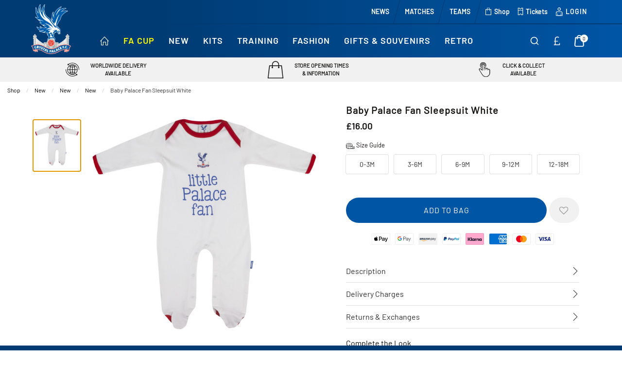

--- FILE ---
content_type: text/css
request_url: https://shop.cpfc.co.uk/inc/resources/crystalp/css/webstyles.css?version=1752855128
body_size: 2101
content:
/* General Styles */
.homepageheader-all-dropdown {
    border: 0;
    border-radius: 0;
    left: 0 !important;
    transition: all .3s cubic-bezier(.64, .04, .35, 1);
}

.homepageheader-item {
    padding: 0 0.625rem;
}

.homepageheader-item--mainsite {
    padding-left: 1rem;
}

.homepageheader-item__title *,
.homepageheader-item__title *:hover,
.homepageheader-item__title *:active,
.homepageheader-item__title *:focus {
    color: #fff;
}

.homepageheader-item__title {
    font-weight: bold;
    font-family: "Barlow Semibold", sans-serif;
    line-height: 2.5rem;
    font-size: 14px;
}

.homepageheader-item.hover .homepageheader-item__title,
.homepageheader-item:hover .homepageheader-item__title,
.homepageheader-item.hover a,
.homepageheader-item:hover a {
    color: #fff;
    text-decoration: underline;
}

.homepageheader-item:hover:first-child .homepageheader-item__title {
    text-decoration: unset;
}

.header-icons {
    height: 100%;
}

.title-bar__toparea-icon {
    height: 100%;
}

.title-bar__toparea-icon .title-bar__icon-container {
    height: 100%;
    padding: 0 0.75rem 0 0.625rem;
    align-items: center;
    display: flex;  
}

.title-bar__toparea-icon .title-bar__icon {
    line-height: 2rem;
}
.main-header__widemenu-maincontent{
    position: relative;
}

.meganav__wrap.js-megamenu-wrap{
    padding-left: 8rem;
}
.is-stuck .meganav__wrap.js-megamenu-wrap{
    padding-left: 5rem;
}
.main-header__widemenu .logo img{
    position: relative;
    top: -1.2rem;
    margin-right: 1.5rem;
    padding-bottom: 10px;
}

.main-header__widemenu .is-stuck .logo img {
    top: unset;
    position: unset;
    height: 5rem;
    margin-top: 0.5rem;
    margin-bottom: 0.5rem;
    padding-bottom: 5px;
    padding-top: 5px;
}

.title-bar__icon--menu,
.title-bar__icon--menu svg {
    width: 2.125rem;
    height: 2.125rem;
}

.title-bar__icon--menu {
    margin-left: 5px;
}

.title-bar__logo {
    max-height: 5rem;
}

.title-bar__logo-container > a {
    outline: none;
}

a.hover .mega-menu__arrow-icon-bottom{
    width: 46px;
    height: 24px;
    right: calc(50% - 21px);
}

.responsive-myaccount-dropdown {
    top: 40px;
}

.responsive-menu__static-title--currency > svg {
    height: 1.2rem;
}

.responsive-subdepartment {
    padding-left: 5px;
}

.main-header__widemenu .logo {
    position: absolute;
}

.divider--homepage,
.divider {
    font-size: calc(0.75vw + 16px);
}

.divider--homepage span:before,
.divider--homepage span:after,
.divider span:before,
.divider span:after {
    width: 99em;
    border-top-color: #161412;
    border-top-width: 2px;
}

.mega-menu__icon--myaccount-label-container {
    padding-left: 0.2rem;
}

.mega-menu__icon--myaccount svg {
    height: 18px;
}

#responsiveSearch {
    height: 2.5rem;
}

.main-header__top-area .mega-menu__icon-container > .mega-menu__icon--myaccount {
    margin-right: 0px;
}

.homepage-header .homepageheader-item {
    position: relative;
    height: 3rem;
}

.main-header__top-area{
    border-bottom: 2px solid #003B73;
}

#home-page .homepage-header .homepageheader-item {
    height: 4rem;
}

#home-page .main-header__top-area{
    border-bottom: unset;
}

.homepage-header > .shrink.cell:first-child .homepageheader-item {
    padding: 0px;
}

.homepage-header .homepageheader-item::after {
    background: #003B73 !important;
    content: '';
    position: absolute;
    right: 0px;
    bottom: 0;
    width: 1px;
    z-index: -1;
    transform: skew(-15deg);
    height: unset;
    top: 0;
}

#home-page .homepage-header .homepageheader-item::after {
    right: 5px;
    transform: skew(-15deg);
    background: lightslategrey;
    transform-origin: bottom left;
    height: auto;
    top: 0;
}

#home-page .homepage-header > .shrink.cell:first-child .homepageheader-item::after,
.homepage-header > .shrink.cell:first-child .homepageheader-item::after,
.homepage-header > .shrink.cell:nth-last-child(-n+2) .homepageheader-item::after {
    background: transparent;
    width: 0px;
}

.homepage-header > .shrink.cell:nth-last-child(-n+2) .homepageheader-item {
    padding: 0 2px 0px 14px;
}

.carousel__arrow--horizontal.carousel__arrow--next,
.carousel__arrow--horizontal.carousel__arrow--prev {
    border-radius: unset;
}

.slick-next svg,
.slick-prev svg {
    display: none;
}

.homepage-carousel .slick-next::before {
    content: '\f105' !important;
}

.homepage-carousel .slick-prev::before {
    content: '\f104' !important;
}

#footer-wrapper {
    position: relative;
}

.newsletter {
    padding-bottom: unset;
}

#footer-wrapper .newsletter:before,
#footer-wrapper .newsletter-responsive:before {
    content: "";
    left: 50%;
    position: absolute;
    top: -58px;
    transform: translateX(-50%);
    width: 92px;
    height: 120px;
    background: url(/inc/resources/crystalp/stdimg/footer-logo.png);
    background-size: contain;
    background-repeat: no-repeat;
}

#footer-wrapper .tactical-message {
    background-color: #003B73;
}

.homepage-footer__title {
    color: #fff;
    opacity: .71;
    font-family: 'PalaceMain', Arial, Helvetica, sans-serif;
    font-size: 14px;
    letter-spacing: .29px;
    text-transform: uppercase;
}

.misc-content {
    flex-direction: row;
    column-gap: 4rem;
    position: relative;
}

.misc-content__item img {
    max-width: 140px;
}

.misc-content__item {
    width: unset !important;
    position: relative;
}

.misc-content__item:nth-of-type(1)::after {
    content: '';
    width: 2px;
    height: 164px;
    background-color: white;
    position: absolute;
    right: -34px;
    top: -16px;
}

.homepage-footer__container {
    background-color: #003B73;
}

.is-open .title-bar__logo {
    max-height: 4rem;
}

.is-open .title-bar__logo-container {
    padding: 0.75rem 1rem 0.375rem 0.75rem;
}

#responsive-sidemenu-bg {
    right: 15px;
    width: 100%;
    height: 600px;
    position: absolute;
    top: 0;
    overflow: hidden;
}

.responsive-sidemenu-bg__img {
    position: absolute;
    top: -219%;
    right: -440px;
    opacity: .05;
    width: 2000px;
    fill: #000;
}

#responsive-sidemenu-myaccount {
    display: flex;
    justify-content: center;
    align-items: center;
    width: 100%;
    min-height: 70px;
    background-color: #0055a5;
}

#responsive-sidemenu-myaccount .mega-menu__icon--myaccount-label {
    color: #fff;
    font-size: 20px;
    text-transform: uppercase;
}

.footer {
    padding-bottom: unset;
}

.main-header__mid-area,
.title-bar.is-stuck,
.is-open .title-bar {
    background: linear-gradient(to right, #003B73 0%, #003B73 25%, #0055A5 100%);
}

.is-open .title-bar {
    padding: 0px;
}

.responsive-menu {
    border-top: 1px solid #FFFFFF;
    border-bottom: 1px solid #FFFFFF;
}

.responsive-header__top-area {
    border-bottom: 2px solid #003B73;
}

#footer-wrapper {
    margin-top: 1.5rem;
    border-top: 3px solid rgba(0, 0, 0, 0.2);
}

#home-page #footer-wrapper {
    margin-top: unset;
}

#home-page #footer-wrapper .newsletter::before {
    background-color: unset;
}

.mega-menu__search-icon .mega-menu__search-button {
    border-radius: 1rem;
    border-top-left-radius: 0;
    border-bottom-left-radius: 0;
}

.mega-menu__search-input {
    border-radius: 1rem !important;
    border-top-right-radius: 0 !important;
    border-bottom-right-radius: 0 !important;
}

.button.responsive-search__button{
    border-radius: 0 2rem 2rem 0 !important;
}

.responsive-search__input{
    border-radius: 2rem !important;
    border-top-right-radius: unset !important;
    border-bottom-right-radius: unset !important;
}

.homepage-header > .cell:nth-of-type(1) {
    -webkit-box-flex: 1;
    -webkit-flex: 1 1 0px;
    -ms-flex: 1 1 0px;
    flex: 1 1 0px;
}

/* Media Queries */
@media screen and (max-width: 640px) {
    .homepageheader-item__title {
        font-size: 0.625rem;
    }

    .misc-content__item img {
        max-width: 80px;
    }

    .misc-content__item:nth-of-type(1)::after {
        height: 128px;
    }

    .homepage-carousel .slick-prev:before,
    .homepage-carousel .slick-next:before {
        font-size: 2rem;
    }

    .carousel__arrow--horizontal.carousel__arrow--next {
        right: 2rem;
    }

    .carousel__arrow--horizontal.carousel__arrow--prev {
        left: 2rem;
    }

    #footer-wrapper .newsletter-responsive:before {
        height: 86px;
        width: 66px;
        top: -44px;
    }
}

@media screen and (min-width: 1040px) {
    .misc-content__item img {
        max-width: 110px;
    }

    .homepageheader-item {
        padding: 0 1rem;
    }

    .homepageheader-item--mainsite {
        padding-left: 0rem;
    }

    #featureProductCarousel .carousel__arrow--horizontal.carousel__arrow--medium{
        top: calc(50% - (7.5rem/2));
    }
    
    #featureProductCarousel .carousel__arrow--horizontal.carousel__arrow--small {
        top: calc(50% - (120px/2));
    }
    
    .product-related-section .carousel__arrow--horizontal.carousel__arrow--next {
        right: calc(.3125vw + 6rem);
        border: 1px solid lightgray;
    }
    
    .product-related-section .carousel__arrow--horizontal.carousel__arrow--prev {
        left: calc(.3125vw + 6rem);
        border: 1px solid lightgray;
    }    

    #featureProductCarousel .carousel__arrow--horizontal.carousel__arrow--small {
        top: calc(50% - (120px/2));
        border: 1px solid lightgray;
    }

    .product-related-section .carousel__arrow--horizontal.carousel__arrow--next {
        right: calc(.3125vw + 1rem);
    }

    .product-related-section .carousel__arrow--horizontal.carousel__arrow--prev {
        left: calc(.3125vw + 1rem);
    }

    .homepage-carousel .slick-prev:before,
    .homepage-carousel .slick-next:before {
        font-size: 2rem;
    }

    .carousel__arrow--horizontal.carousel__arrow--next {
        right: 2rem;
    }

    .carousel__arrow--horizontal.carousel__arrow--prev {
        left: 2rem;
    }
}

@media screen and (max-width: 1039px) {
    .homepage-header .homepageheader-item {
        height: unset;
    }

    .homepage-header > .shrink.cell:first-child .homepageheader-item {
        padding: 0 0.625rem;
    }

    /* #home-page .homepage-header > .shrink.cell:first-child .homepageheader-item::after, */
    .homepage-header > .shrink.cell:nth-last-child(-n+1) {
        margin-right: 1.075rem;
    }

    .title-bar__icon--wishlist {
        margin-left: 0.5rem;
    }

    .responsive-header__top-area .homepage-header .homepageheader-item::after {
        background: #003B73 !important;
    }

    .title-bar__logo {
        max-height: 4rem;
    }

    .divider--homepage {
        font-size: calc(0.75vw + 18px);
    }

    .misc-content__item img {
        max-width: 80px;
    }

    .misc-content__item:nth-of-type(1)::after {
        height: 128px;
    }

    #footer-wrapper .newsletter-responsive:before {
        height: 86px;
        width: 66px;
        top: -44px;
    }

    .newsletter__text {
        margin-top: 0.5rem;
    }

    #newsletter-signup > .input-group {
        display: flex;
        justify-content: center;
    }
}

@media screen and (max-width: 480px) {
    /* #home-page .homepage-header > .shrink.cell:first-child .homepageheader-item::after, */
    .homepage-header > .shrink.cell:nth-last-child(n+3) {
        display: none;
    }

    .homepage-header > .shrink.cell:first-child {
        display: block;
    }

    .responsive-header__top-area {
        height: 0;
        overflow: hidden;
    }
}

.js-search-dropdown input {
    opacity: 0;
    border-color: transparent;
}
.js-search-dropdown input::placeholder{
    color: #0055A5 !important;
}

.js-search-dropdown button {
    border-color: transparent;
}

.js-search-dropdown:hover button,
.js-search-dropdown input:focus + .mega-menu__search-icon button {
    border-color: white;
}

.js-search-dropdown:hover input,
.js-search-dropdown input:focus {
    opacity: 1;
    border-color: white;
    background-color: white;
    color: #0055A5 !important;
    z-index: 1;
}

--- FILE ---
content_type: text/css
request_url: https://shop.cpfc.co.uk/inc/resources/crystalp/css/webContent-decals.css?version=1764066170
body_size: -244
content:
.vertical-text {
    writing-mode: vertical-rl;
    transform: rotate(-180deg);
}
.webcontent-decal-9 {
    top: 0;
    left: 0;
    color: #e80202;
    background-color: #ffffff;
    position: absolute;
    text-align: right;
    z-index: 9;
    padding: 10px 3px 10px 5px;
    font-size: 12px;
    font-weight: bold;
    line-height: 12px;
    font-style: italic;
    text-transform: uppercase;
    white-space: nowrap;
}


--- FILE ---
content_type: text/plain
request_url: https://www.google-analytics.com/j/collect?v=1&_v=j102&a=1964343198&t=pageview&_s=1&dl=https%3A%2F%2Fshop.cpfc.co.uk%2Fnew%2Fnew%2Fnew%2F5538_baby-palace-fan-sleepsuit-white.html&ul=en-us%40posix&dt=Baby%20Palace%20Fan%20Sleepsuit%20White&sr=1280x720&vp=1280x720&_u=YCjACEABBAAAACAAM~&jid=933864483&gjid=499592670&cid=98750138.1769069953&tid=UA-56280822-1&_gid=1259314502.1769069954&_r=1&_slc=1&gtm=45He61k2n81P3BJFTFv77766708za200zd77766708&gcd=13l3l3l3l1l1&dma=0&tag_exp=103116026~103200004~104527906~104528500~104684208~104684211~105391253~115616985~115938465~115938468~116682876~117025848~117041587&z=1576545460
body_size: -831
content:
2,cG-QNK3LJ6K2Q

--- FILE ---
content_type: application/javascript
request_url: https://cdn.salesfire.co.uk/code/66825437-d6f2-42f3-9612-ee7fef370459.js
body_size: 589
content:
if(window.__sf){window.console&&console.log('Salesfire is already loaded!');}
window.__sf=window.__sf||(function(){var config={"debug":false,"site":{"uuid":"66825437-d6f2-42f3-9612-ee7fef370459","domain":"https:\/\/shop.cpfc.co.uk\/","version":null},"tracking":{"type":"snowplow","collector":"thrift","namespace":"sfanalytics","endpoint":"live.smartmetrics.co.uk","tracking_id":"66825437-d6f2-42f3-9612-ee7fef370459","industry":"bced50ca-ecf9-4bb3-8747-552290105e21","listeners":[]},"emails":{"endpoint":"https:\/\/hit.salesfire.co.uk\/emails"},"splittests":{"endpoint":"https:\/\/hit.salesfire.co.uk\/tests"},"geo":{"endpoint":"https:\/\/hit.salesfire.co.uk\/geo"},"data":{"endpoint":"https:\/\/hit.salesfire.co.uk\/data"},"settings":{"display_in_iframes":false,"voucher_page":null},"basket":{"detectors":[{"type":"selector","pattern":"","decimal":".","selector":"#widemenu > div.main-header__widemenu-container.grid-x > div.main-header__widemenu-maincontent.cell.auto > div.main-header__mid-area > div > div > div.small-12.cell.grid-x.align-right.header__extra-content-container.header__extra-content-container--0 > div.header-icons.shrink.align-middle.cell.grid-x > div.shrink.cell.mega-menu__bag.mega-menu__icon-container > a > div.basket-subtotal.js-basket-subtotal.hide"}]},"campaigns":[]},d=document;function load(url){var s=d.createElement('script');s.async=true;s.src=url;d.head.appendChild(s);};load('https://cdn.salesfire.co.uk/js/app/main1.min.js');(function(p,l,o,w,i,n,g){if(!p[i]){p.GlobalSnowplowNamespace=p.GlobalSnowplowNamespace||[];p.GlobalSnowplowNamespace.push(i);p[i]=function(){(p[i].q=p[i].q||[]).push(arguments)};p[i].q=p[i].q||[];load(w)}}(window,d,"script","//cdn.salesfire.co.uk/sp/3.3.0.js",config.tracking.namespace));return{config:config};})();

--- FILE ---
content_type: image/svg+xml
request_url: https://shop.cpfc.co.uk/stdimg/size-guide.svg
body_size: 1274
content:
<svg xmlns="http://www.w3.org/2000/svg" fill="none" viewBox="0 0 481 320" class="w-6"><path fill="currentColor" fill-rule="evenodd" d="M150.5.602c-1.65.232-8.625 1.136-15.5 2.009-14.998 1.905-38.753 7.73-52.5 12.874C38.998 31.761 10.544 57.776 2.51 88.621c-2.249 8.638-2.249 134.12 0 142.758 3.824 14.679 12.348 28.483 24.964 40.424 26.724 25.297 69.674 42.125 120.382 47.167 6.607.657 65.437 1.026 162.5 1.02l152.144-.01 5-2.357c5.958-2.81 8.674-5.575 11.416-11.623 1.957-4.317 2.041-6.353 2.052-50l.012-45.5-2.361-5.071c-2.706-5.812-8.019-10.633-13.541-12.288-2.651-.794-20.275-1.141-57.944-1.141H353v-48.79c0-40.293-.263-49.8-1.51-54.589-6.72-25.8-27.696-48.322-59.99-64.412-21.462-10.694-43.854-17.399-72.99-21.857C208.952.889 157.823-.426 150.5.602Zm7.636 16.478c-50.384 3.205-96.292 20.237-120.548 44.724C25.586 73.921 19.948 84.25 18.06 97.578c-5.057 35.711 31.607 70.208 90.91 85.536 77.299 19.979 168.812 3.157 208.667-38.356 12.937-13.476 18.626-25.925 18.626-40.758 0-14.842-5.688-27.282-18.65-40.783-25.165-26.213-69.6-42.753-124.113-46.199-17.338-1.095-17.168-1.096-35.364.062ZM150 57.407c-34.476 5.287-57.628 17.155-65.949 33.806-8.679 17.369.762 35.669 24.356 47.211 17.921 8.766 35.986 12.6 62.736 13.314 20.838.557 33.397-.542 48.787-4.269 33.739-8.169 53.031-24.007 53.06-43.559.031-20.5-22.501-37.502-59.609-44.98-13.653-2.751-49.721-3.618-63.381-1.523Zm13.5 15.62c-13.888 1.053-22.287 2.649-34.517 6.559-12.372 3.957-20.896 8.725-26.609 14.884-6.859 7.397-6.596 12.438 1.049 20.083 12.736 12.736 40.901 20.635 73.577 20.635 31.743 0 59.159-7.434 72.866-19.758 8.256-7.422 8.716-14.547 1.396-21.652-15.184-14.741-52.051-23.458-87.762-20.751ZM17.227 186.84c.354 35.577.496 38.026 2.575 44.283 3.141 9.455 10.543 20.146 20.276 29.285l8.422 7.908.269-23.863c.257-22.872.358-23.959 2.424-26.158 2.951-3.141 8.672-3.132 11.633.019 2.129 2.267 2.174 2.914 2.174 31.392v29.076l9.25 4.046c5.088 2.225 12.288 5.143 16 6.484l6.75 2.44V280.05c0-10.938.151-11.843 2.314-13.876 3.156-2.964 8.644-2.913 11.482.109 1.949 2.074 2.17 3.559 2.424 16.235l.28 13.952 11 2.1c6.05 1.155 13.137 2.391 15.75 2.746l4.75.646v-57.613l2.314-2.175c3.172-2.979 8.643-2.913 11.512.14 2.129 2.267 2.174 2.915 2.174 31.356v29.041l6.75.637c3.713.351 10.912.641 16 .645L193 304v-13.826c0-13.159.112-13.93 2.314-16 3.172-2.979 8.643-2.913 11.512.14 2.013 2.144 2.174 3.325 2.174 16V304h32V244.349l2.314-2.175c3.172-2.979 8.643-2.913 11.512.14 2.131 2.269 2.174 2.898 2.174 32V304h32v-13.826c0-13.159.112-13.93 2.314-16 3.172-2.979 8.643-2.913 11.512.14 2.013 2.144 2.174 3.325 2.174 16V304h32V244.349l2.314-2.175c3.172-2.979 8.643-2.913 11.512.14 2.131 2.269 2.174 2.898 2.174 32V304h19.583c10.771 0 19.412-.337 19.202-.75-.209-.413-1.709-3.45-3.333-6.75l-2.952-6v-69l2.952-6c1.624-3.3 3.118-6.321 3.321-6.713.203-.392-55.126-.862-122.952-1.044-134.945-.362-127.106-.04-155.821-6.396-35.792-7.922-67.06-23.486-87.324-43.467l-8.823-8.7.374 37.66Zm311.651-29.964c-13.146 13.374-29.679 24.516-46.878 31.591l-8.5 3.496 31.75.019L337 192v-21.5c0-11.825-.113-21.473-.25-21.439-.137.033-3.68 3.55-7.872 7.815Zm89.835 52.516c-6.257 1.722-11.6 6.148-14.709 12.184-2.456 4.769-2.51 5.368-2.828 31.131-.211 17.15.076 28.189.826 31.801a23.943 23.943 0 0 0 12.478 16.437c4.84 2.492 5.457 2.555 25.211 2.555 19.738 0 20.307-.057 22.529-2.278l2.28-2.278v-85.888l-2.275-2.278c-2.184-2.186-3.009-2.287-20.5-2.491-12.596-.147-19.703.194-23.012 1.105Zm.461 24.922c-2.079 2.213-2.174 3.17-2.174 21.826 0 19.102.049 19.557 2.314 21.686 3.172 2.979 8.643 2.913 11.512-.14 2.079-2.213 2.174-3.17 2.174-21.826 0-19.102-.049-19.557-2.314-21.686-3.172-2.979-8.643-2.913-11.512.14Z" clip-rule="evenodd"></path></svg>